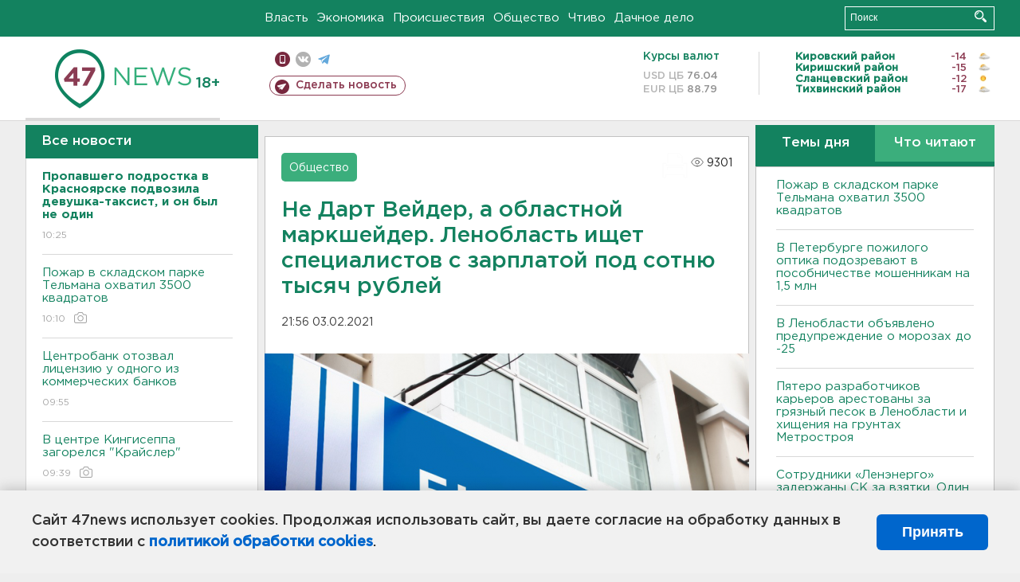

--- FILE ---
content_type: text/html; charset=UTF-8
request_url: https://47news.ru/who/collect/
body_size: 226
content:
{"status":"install","message":"","id":"188062","unique":0,"recordVisitInMemoryCache":true,"updateArticleStats":true,"nviews":9301,"nviews_day":7216,"nviews_today":1481,"recordVisitUnique":true}